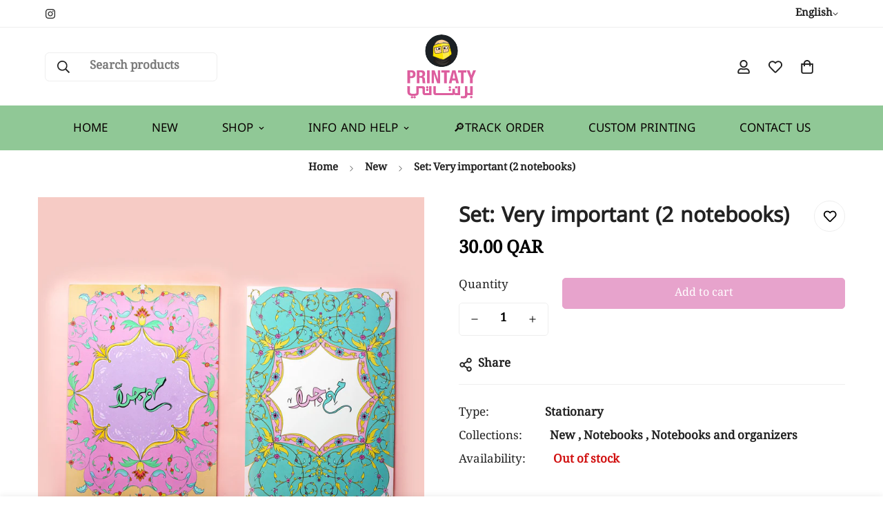

--- FILE ---
content_type: text/javascript; charset=utf-8
request_url: https://printaty.com/en/products/happy2018_notebookmotifs.js
body_size: -125
content:
{"id":1420723191859,"title":"Set: Very important (2 notebooks)","handle":"happy2018_notebookmotifs","description":"\u003cul style=\";text-align:left;direction:ltr\"\u003e\n\n\u003cli style=\";text-align:left;direction:ltr\"\u003eTwo notebooks with different designs\u003c\/li\u003e\n\n\u003cli style=\";text-align:left;direction:ltr\"\u003e Size A5 (14.8 x 21 cm)\u003c\/li\u003e\n\n\u003cli style=\";text-align:left;direction:ltr\"\u003e 48 stapled ruled pages made from recycled paper\u003c\/li\u003e\n\n\n\u003c\/ul\u003e\n\u003cp style=\";text-align:left;direction:ltr\"\u003e\u003c\/p\u003e","published_at":"2018-09-25T21:37:25+03:00","created_at":"2018-09-10T18:39:24+03:00","vendor":"2018","type":"Stationary","tags":["active","notebook","notebooks"],"price":3000,"price_min":3000,"price_max":3000,"available":false,"price_varies":false,"compare_at_price":null,"compare_at_price_min":0,"compare_at_price_max":0,"compare_at_price_varies":false,"variants":[{"id":12853904080947,"title":"Default Title","option1":"Default Title","option2":null,"option3":null,"sku":"happy2018_notebookMotifs","requires_shipping":true,"taxable":true,"featured_image":null,"available":false,"name":"Set: Very important (2 notebooks)","public_title":null,"options":["Default Title"],"price":3000,"weight":160,"compare_at_price":null,"inventory_quantity":0,"inventory_management":"shopify","inventory_policy":"deny","barcode":"04080947","requires_selling_plan":false,"selling_plan_allocations":[]}],"images":["\/\/cdn.shopify.com\/s\/files\/1\/0217\/5220\/products\/notebookbundle1.jpg?v=1537784334","\/\/cdn.shopify.com\/s\/files\/1\/0217\/5220\/products\/notebookbundle1_back.jpg?v=1537784334"],"featured_image":"\/\/cdn.shopify.com\/s\/files\/1\/0217\/5220\/products\/notebookbundle1.jpg?v=1537784334","options":[{"name":"Title","position":1,"values":["Default Title"]}],"url":"\/en\/products\/happy2018_notebookmotifs","media":[{"alt":"مجموعة : مهم جدا (دفترين) - برنتاتي Printaty","id":1466972864563,"position":1,"preview_image":{"aspect_ratio":1.0,"height":2000,"width":2000,"src":"https:\/\/cdn.shopify.com\/s\/files\/1\/0217\/5220\/products\/notebookbundle1.jpg?v=1537784334"},"aspect_ratio":1.0,"height":2000,"media_type":"image","src":"https:\/\/cdn.shopify.com\/s\/files\/1\/0217\/5220\/products\/notebookbundle1.jpg?v=1537784334","width":2000},{"alt":"مجموعة : مهم جدا (دفترين) - برنتاتي Printaty","id":1466972733491,"position":2,"preview_image":{"aspect_ratio":1.0,"height":2000,"width":2000,"src":"https:\/\/cdn.shopify.com\/s\/files\/1\/0217\/5220\/products\/notebookbundle1_back.jpg?v=1537784334"},"aspect_ratio":1.0,"height":2000,"media_type":"image","src":"https:\/\/cdn.shopify.com\/s\/files\/1\/0217\/5220\/products\/notebookbundle1_back.jpg?v=1537784334","width":2000}],"requires_selling_plan":false,"selling_plan_groups":[]}

--- FILE ---
content_type: text/javascript; charset=utf-8
request_url: https://printaty.com/en/products/happy2018_notebookmotifs.js
body_size: 275
content:
{"id":1420723191859,"title":"Set: Very important (2 notebooks)","handle":"happy2018_notebookmotifs","description":"\u003cul style=\";text-align:left;direction:ltr\"\u003e\n\n\u003cli style=\";text-align:left;direction:ltr\"\u003eTwo notebooks with different designs\u003c\/li\u003e\n\n\u003cli style=\";text-align:left;direction:ltr\"\u003e Size A5 (14.8 x 21 cm)\u003c\/li\u003e\n\n\u003cli style=\";text-align:left;direction:ltr\"\u003e 48 stapled ruled pages made from recycled paper\u003c\/li\u003e\n\n\n\u003c\/ul\u003e\n\u003cp style=\";text-align:left;direction:ltr\"\u003e\u003c\/p\u003e","published_at":"2018-09-25T21:37:25+03:00","created_at":"2018-09-10T18:39:24+03:00","vendor":"2018","type":"Stationary","tags":["active","notebook","notebooks"],"price":3000,"price_min":3000,"price_max":3000,"available":false,"price_varies":false,"compare_at_price":null,"compare_at_price_min":0,"compare_at_price_max":0,"compare_at_price_varies":false,"variants":[{"id":12853904080947,"title":"Default Title","option1":"Default Title","option2":null,"option3":null,"sku":"happy2018_notebookMotifs","requires_shipping":true,"taxable":true,"featured_image":null,"available":false,"name":"Set: Very important (2 notebooks)","public_title":null,"options":["Default Title"],"price":3000,"weight":160,"compare_at_price":null,"inventory_quantity":0,"inventory_management":"shopify","inventory_policy":"deny","barcode":"04080947","requires_selling_plan":false,"selling_plan_allocations":[]}],"images":["\/\/cdn.shopify.com\/s\/files\/1\/0217\/5220\/products\/notebookbundle1.jpg?v=1537784334","\/\/cdn.shopify.com\/s\/files\/1\/0217\/5220\/products\/notebookbundle1_back.jpg?v=1537784334"],"featured_image":"\/\/cdn.shopify.com\/s\/files\/1\/0217\/5220\/products\/notebookbundle1.jpg?v=1537784334","options":[{"name":"Title","position":1,"values":["Default Title"]}],"url":"\/en\/products\/happy2018_notebookmotifs","media":[{"alt":"مجموعة : مهم جدا (دفترين) - برنتاتي Printaty","id":1466972864563,"position":1,"preview_image":{"aspect_ratio":1.0,"height":2000,"width":2000,"src":"https:\/\/cdn.shopify.com\/s\/files\/1\/0217\/5220\/products\/notebookbundle1.jpg?v=1537784334"},"aspect_ratio":1.0,"height":2000,"media_type":"image","src":"https:\/\/cdn.shopify.com\/s\/files\/1\/0217\/5220\/products\/notebookbundle1.jpg?v=1537784334","width":2000},{"alt":"مجموعة : مهم جدا (دفترين) - برنتاتي Printaty","id":1466972733491,"position":2,"preview_image":{"aspect_ratio":1.0,"height":2000,"width":2000,"src":"https:\/\/cdn.shopify.com\/s\/files\/1\/0217\/5220\/products\/notebookbundle1_back.jpg?v=1537784334"},"aspect_ratio":1.0,"height":2000,"media_type":"image","src":"https:\/\/cdn.shopify.com\/s\/files\/1\/0217\/5220\/products\/notebookbundle1_back.jpg?v=1537784334","width":2000}],"requires_selling_plan":false,"selling_plan_groups":[]}

--- FILE ---
content_type: text/javascript
request_url: https://printaty.com/cdn/shop/t/56/assets/cart-drawer.js?v=14293013310546665531734516729
body_size: 282
content:
class MCartDrawer extends HTMLElement{constructor(){super(),this.cartDrawerInner=this.querySelector(".m-cart-drawer__inner"),this.cartDrawerCloseIcon=this.querySelector(".m-cart-drawer__close"),this.cartOverlay=this.querySelector(".m-cart__overlay"),this.rootUrl=window.Shopify.routes.root,this.setHeaderCartIconAccessibility(),this.cartDrawerCloseIcon.addEventListener("click",this.close.bind(this)),this.addEventListener("click",event=>{event.target.closest(".m-cart-drawer__inner")!==this.cartDrawerInner&&this.close()})}setHeaderCartIconAccessibility(){document.querySelectorAll(".m-cart-icon-bubble").forEach(cartLink=>{cartLink.setAttribute("role","button"),cartLink.setAttribute("aria-haspopup","dialog"),cartLink.addEventListener("click",event=>{MinimogSettings.enable_cart_drawer&&(event.preventDefault(),this.open(cartLink))})})}open(triggeredBy){triggeredBy&&this.setActiveElement(triggeredBy),this.classList.add("m-cart-drawer--active"),requestAnimationFrame(()=>{this.style.setProperty("--m-bg-opacity","0.5"),this.cartDrawerInner.style.setProperty("--translate-x","0")}),window.MinimogEvents.emit(MinimogTheme.pubSubEvents.openCartDrawer),document.documentElement.classList.add("prevent-scroll")}close(){this.style.setProperty("--m-bg-opacity","0"),this.cartDrawerInner.style.setProperty("--translate-x","100%"),setTimeout(()=>{this.classList.remove("m-cart-drawer--active"),document.documentElement.classList.remove("prevent-scroll")},300)}renderContents(parsedState){this.classList.contains("m-cart--empty")&&this.classList.remove("m-cart--empty"),this.productId=parsedState.id,this.getSectionsToRender().forEach(section=>{const sectionElement=section.selector?document.querySelector(section.selector):document.getElementById(section.id);sectionElement.innerHTML=this.getSectionInnerHTML(parsedState.sections[section.id],section.selector)}),setTimeout(()=>{this.open()})}updateCartCount(itemCount){document.querySelectorAll(".m-cart-count-bubble").forEach(cartCount=>{itemCount>0?(cartCount.textContent=itemCount,cartCount.classList.remove("m:hidden")):cartCount.classList.add("m:hidden")})}getCart(){return fetchJSON(this.rootUrl+"cart.json")}onCartDrawerUpdate(updateFooter=!0){fetch(`${MinimogSettings.routes.cart}?section_id=cart-drawer`).then(response=>response.text()).then(responseText=>{this.getSectionsToRender().forEach(section=>{if(section.block==="cart-items"){const sectionElement=section.selector?document.querySelector(section.selector):document.getElementById(section.id);sectionElement.innerHTML=this.getSectionInnerHTML(responseText,section.selector)}else if(updateFooter){const sectionElement=section.selector?document.querySelector(section.selector):document.getElementById(section.id);sectionElement.innerHTML=this.getSectionInnerHTML(responseText,section.selector)}})}).catch(e=>{console.error(e)}),this.getCart().then(cart=>{this.classList.toggle("m-cart--empty",cart.item_count===0),this.updateCartCount(cart.item_count)})}getSectionInnerHTML(html,selector=".shopify-section"){return new DOMParser().parseFromString(html,"text/html").querySelector(selector).innerHTML}getSectionsToRender(){return[{id:"cart-drawer",selector:"[data-minimog-cart-items]",block:"cart-items"},{id:"cart-drawer",selector:"[data-minimog-cart-discounts]",block:"cart-footer"},{id:"cart-drawer",selector:"[data-cart-subtotal]",block:"cart-footer"},{id:"cart-drawer",selector:"[data-minimog-gift-wrapping]",block:"cart-footer"}]}getSectionDOM(html,selector=".shopify-section"){return new DOMParser().parseFromString(html,"text/html").querySelector(selector)}setActiveElement(element){this.activeElement=element}}customElements.define("m-cart-drawer",MCartDrawer);class MCartDrawerItems extends MCartTemplate{getSectionsToRender(){return[{id:"MinimogCartDrawer",section:"cart-drawer",selector:"[data-minimog-cart-items]"},{id:"MinimogCartDrawer",section:"cart-drawer",selector:"[data-minimog-cart-discounts]"},{id:"MinimogCartDrawer",section:"cart-drawer",selector:"[data-cart-subtotal]"},{id:"MinimogCartDrawer",section:"cart-drawer",selector:"[data-minimog-gift-wrapping]"}]}}customElements.define("m-cart-drawer-items",MCartDrawerItems);
//# sourceMappingURL=/cdn/shop/t/56/assets/cart-drawer.js.map?v=14293013310546665531734516729
